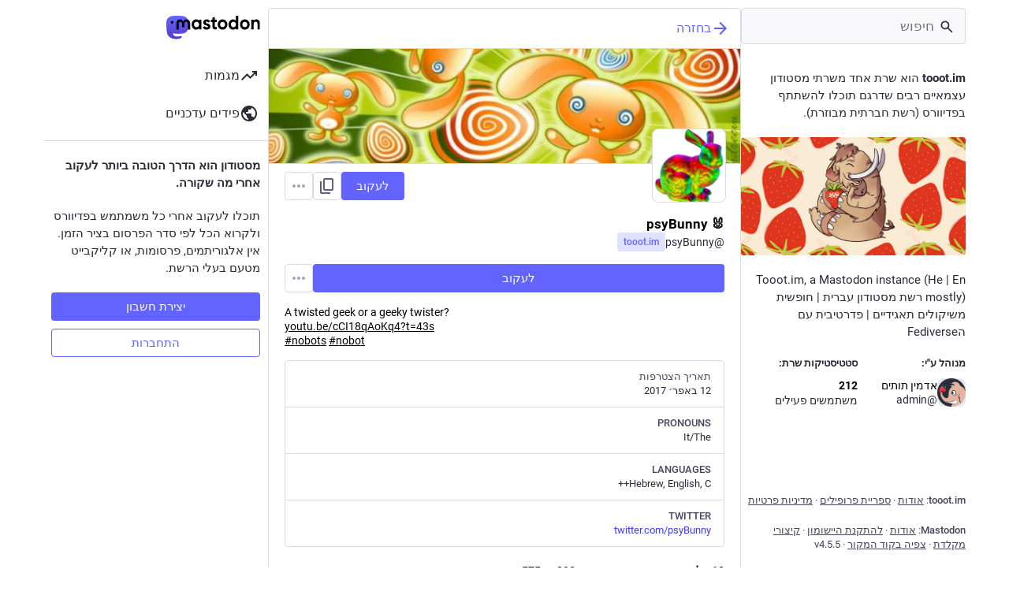

--- FILE ---
content_type: text/css; charset=utf-8
request_url: https://tooot.im/css/custom-c1a9557b.css
body_size: 140
content:
.app-body .content-warning::before,
.app-body .content-warning::after {
    display: none;
}



--- FILE ---
content_type: text/javascript
request_url: https://tooot.im/packs/load_locale-Fyp848fa.js
body_size: 2998
content:
import{_ as t}from"./client-By3tlFYA.js";import"./index-TEHZzOO_.js";function L(){return!1}function T(){return!0}let n;function j(i){n=i}function h(){if(!n){if(L())throw new Error("getLocale() called before any locale has been set");return{locale:"unknown",messages:{}}}return n}function I(){return!!n}const c=new Error("request for lock canceled");var P=function(i,r,_,o){function u(e){return e instanceof _?e:new _(function(m){m(e)})}return new(_||(_=Promise))(function(e,m){function p(s){try{a(o.next(s))}catch(l){m(l)}}function v(s){try{a(o.throw(s))}catch(l){m(l)}}function a(s){s.done?e(s.value):u(s.value).then(p,v)}a((o=o.apply(i,r||[])).next())})};class O{constructor(r,_=c){this._value=r,this._cancelError=_,this._queue=[],this._weightedWaiters=[]}acquire(r=1,_=0){if(r<=0)throw new Error("invalid weight ".concat(r,": must be positive"));return new Promise((o,u)=>{const e={resolve:o,reject:u,weight:r,priority:_},m=d(this._queue,p=>_<=p.priority);m===-1&&r<=this._value?this._dispatchItem(e):this._queue.splice(m+1,0,e)})}runExclusive(r){return P(this,arguments,void 0,function*(_,o=1,u=0){const[e,m]=yield this.acquire(o,u);try{return yield _(e)}finally{m()}})}waitForUnlock(r=1,_=0){if(r<=0)throw new Error("invalid weight ".concat(r,": must be positive"));return this._couldLockImmediately(r,_)?Promise.resolve():new Promise(o=>{this._weightedWaiters[r-1]||(this._weightedWaiters[r-1]=[]),R(this._weightedWaiters[r-1],{resolve:o,priority:_})})}isLocked(){return this._value<=0}getValue(){return this._value}setValue(r){this._value=r,this._dispatchQueue()}release(r=1){if(r<=0)throw new Error("invalid weight ".concat(r,": must be positive"));this._value+=r,this._dispatchQueue()}cancel(){this._queue.forEach(r=>r.reject(this._cancelError)),this._queue=[]}_dispatchQueue(){for(this._drainUnlockWaiters();this._queue.length>0&&this._queue[0].weight<=this._value;)this._dispatchItem(this._queue.shift()),this._drainUnlockWaiters()}_dispatchItem(r){const _=this._value;this._value-=r.weight,r.resolve([_,this._newReleaser(r.weight)])}_newReleaser(r){let _=!1;return()=>{_||(_=!0,this.release(r))}}_drainUnlockWaiters(){if(this._queue.length===0)for(let r=this._value;r>0;r--){const _=this._weightedWaiters[r-1];_&&(_.forEach(o=>o.resolve()),this._weightedWaiters[r-1]=[])}else{const r=this._queue[0].priority;for(let _=this._value;_>0;_--){const o=this._weightedWaiters[_-1];if(!o)continue;const u=o.findIndex(e=>e.priority<=r);(u===-1?o:o.splice(0,u)).forEach(e=>e.resolve())}}}_couldLockImmediately(r,_){return(this._queue.length===0||this._queue[0].priority<_)&&r<=this._value}}function R(i,r){const _=d(i,o=>r.priority<=o.priority);i.splice(_+1,0,r)}function d(i,r){for(let _=i.length-1;_>=0;_--)if(r(i[_]))return _;return-1}const A=new O(1),E=Object.assign({"./af.json":()=>t(()=>import("./intl/af-DaCOOFKr.js"),[],import.meta.url),"./an.json":()=>t(()=>import("./intl/an-By-5BAU_.js"),[],import.meta.url),"./ar.json":()=>t(()=>import("./intl/ar-8IMKY8Hs.js"),[],import.meta.url),"./ast.json":()=>t(()=>import("./intl/ast-jtd3zLsH.js"),[],import.meta.url),"./az.json":()=>t(()=>import("./intl/az-DiNMRzdW.js"),[],import.meta.url),"./be.json":()=>t(()=>import("./intl/be-kG5RkJo4.js"),[],import.meta.url),"./bg.json":()=>t(()=>import("./intl/bg-DHr4m8Os.js"),[],import.meta.url),"./bn.json":()=>t(()=>import("./intl/bn-B2wIHvQy.js"),[],import.meta.url),"./br.json":()=>t(()=>import("./intl/br-C0QUFlFW.js"),[],import.meta.url),"./bs.json":()=>t(()=>import("./intl/bs-lo0ofzCn.js"),[],import.meta.url),"./ca.json":()=>t(()=>import("./intl/ca-BS0GCxhM.js"),[],import.meta.url),"./ckb.json":()=>t(()=>import("./intl/ckb-CqvdhN_6.js"),[],import.meta.url),"./co.json":()=>t(()=>import("./intl/co-D849ld2c.js"),[],import.meta.url),"./cs.json":()=>t(()=>import("./intl/cs-CVZLsgO3.js"),[],import.meta.url),"./cy.json":()=>t(()=>import("./intl/cy-DUvwUHN-.js"),[],import.meta.url),"./da.json":()=>t(()=>import("./intl/da-up__DK6a.js"),[],import.meta.url),"./de.json":()=>t(()=>import("./intl/de-JSmJzucV.js"),[],import.meta.url),"./el.json":()=>t(()=>import("./intl/el-w9jauWU9.js"),[],import.meta.url),"./en-GB.json":()=>t(()=>import("./intl/en-GB-DqbH7UTZ.js"),[],import.meta.url),"./en.json":()=>t(()=>import("./intl/en-CggNCcBL.js"),[],import.meta.url),"./eo.json":()=>t(()=>import("./intl/eo-DCkKmr7i.js"),[],import.meta.url),"./es-AR.json":()=>t(()=>import("./intl/es-AR-DtfVWokE.js"),[],import.meta.url),"./es-MX.json":()=>t(()=>import("./intl/es-MX-kKwadn2r.js"),[],import.meta.url),"./es.json":()=>t(()=>import("./intl/es-CG7iWnA6.js"),[],import.meta.url),"./et.json":()=>t(()=>import("./intl/et-O6EVhT4K.js"),[],import.meta.url),"./eu.json":()=>t(()=>import("./intl/eu-CxkuT5JW.js"),[],import.meta.url),"./fa.json":()=>t(()=>import("./intl/fa-1yJPuMCu.js"),[],import.meta.url),"./fi.json":()=>t(()=>import("./intl/fi-Drrl7pjd.js"),[],import.meta.url),"./fil.json":()=>t(()=>import("./intl/fil-CVHvdIK-.js"),[],import.meta.url),"./fo.json":()=>t(()=>import("./intl/fo-ATZ9vlP5.js"),[],import.meta.url),"./fr-CA.json":()=>t(()=>import("./intl/fr-CA-DYiH1r-Q.js"),[],import.meta.url),"./fr.json":()=>t(()=>import("./intl/fr-DLPgzSvA.js"),[],import.meta.url),"./fy.json":()=>t(()=>import("./intl/fy-C4qUku8L.js"),[],import.meta.url),"./ga.json":()=>t(()=>import("./intl/ga-D58nk8mS.js"),[],import.meta.url),"./gd.json":()=>t(()=>import("./intl/gd-B9fLXOj4.js"),[],import.meta.url),"./gl.json":()=>t(()=>import("./intl/gl-nFLzh4Ra.js"),[],import.meta.url),"./he.json":()=>t(()=>import("./intl/he-D9z2Wnc9.js"),[],import.meta.url),"./hi.json":()=>t(()=>import("./intl/hi-Cd1j8hk3.js"),[],import.meta.url),"./hr.json":()=>t(()=>import("./intl/hr-38euiBQV.js"),[],import.meta.url),"./hu.json":()=>t(()=>import("./intl/hu-DDZoI7cr.js"),[],import.meta.url),"./hy.json":()=>t(()=>import("./intl/hy-m6ZnhZLJ.js"),[],import.meta.url),"./ia.json":()=>t(()=>import("./intl/ia-D8lZpWdY.js"),[],import.meta.url),"./id.json":()=>t(()=>import("./intl/id-CdrG_jpG.js"),[],import.meta.url),"./ie.json":()=>t(()=>import("./intl/ie-eknhLOe6.js"),[],import.meta.url),"./ig.json":()=>t(()=>import("./intl/ig-DrtHufZw.js"),[],import.meta.url),"./io.json":()=>t(()=>import("./intl/io-BhFMA2Vj.js"),[],import.meta.url),"./is.json":()=>t(()=>import("./intl/is-C1DmL4Vi.js"),[],import.meta.url),"./it.json":()=>t(()=>import("./intl/it-ntvu1VOI.js"),[],import.meta.url),"./ja.json":()=>t(()=>import("./intl/ja-C89xo8Qw.js"),[],import.meta.url),"./ka.json":()=>t(()=>import("./intl/ka-BUZQRTwM.js"),[],import.meta.url),"./kab.json":()=>t(()=>import("./intl/kab-CgLZ7AHI.js"),[],import.meta.url),"./kk.json":()=>t(()=>import("./intl/kk-ADLBzJT1.js"),[],import.meta.url),"./kn.json":()=>t(()=>import("./intl/kn-BSvQbwhK.js"),[],import.meta.url),"./ko.json":()=>t(()=>import("./intl/ko-B_Og3pMB.js"),[],import.meta.url),"./ku.json":()=>t(()=>import("./intl/ku-Ck-erKub.js"),[],import.meta.url),"./kw.json":()=>t(()=>import("./intl/kw-DtB5uB7n.js"),[],import.meta.url),"./la.json":()=>t(()=>import("./intl/la-BGJpMEQt.js"),[],import.meta.url),"./lad.json":()=>t(()=>import("./intl/lad-CXXr_MoG.js"),[],import.meta.url),"./lt.json":()=>t(()=>import("./intl/lt-9OPfK_Vu.js"),[],import.meta.url),"./lv.json":()=>t(()=>import("./intl/lv-BGjQgg8b.js"),[],import.meta.url),"./mk.json":()=>t(()=>import("./intl/mk-B9pswDAT.js"),[],import.meta.url),"./ml.json":()=>t(()=>import("./intl/ml-1p_b98DW.js"),[],import.meta.url),"./mr.json":()=>t(()=>import("./intl/mr-DlDcOMuW.js"),[],import.meta.url),"./ms.json":()=>t(()=>import("./intl/ms-De4hcm8J.js"),[],import.meta.url),"./my.json":()=>t(()=>import("./intl/my-hxFMJM1d.js"),[],import.meta.url),"./nan.json":()=>t(()=>import("./intl/nan-CpZBxBCB.js"),[],import.meta.url),"./ne.json":()=>t(()=>import("./intl/ne--z8ZJQ_p.js"),[],import.meta.url),"./nl.json":()=>t(()=>import("./intl/nl-DRhaO_np.js"),[],import.meta.url),"./nn.json":()=>t(()=>import("./intl/nn-h6QQOE2L.js"),[],import.meta.url),"./no.json":()=>t(()=>import("./intl/no-9okIPPlz.js"),[],import.meta.url),"./oc.json":()=>t(()=>import("./intl/oc-D5TS4YgS.js"),[],import.meta.url),"./pa.json":()=>t(()=>import("./intl/pa-CZJ8-mJL.js"),[],import.meta.url),"./pl.json":()=>t(()=>import("./intl/pl-1nkVyQV6.js"),[],import.meta.url),"./pt-BR.json":()=>t(()=>import("./intl/pt-BR-BW8hm5Bt.js"),[],import.meta.url),"./pt-PT.json":()=>t(()=>import("./intl/pt-PT-QoYwOPf6.js"),[],import.meta.url),"./ro.json":()=>t(()=>import("./intl/ro-ls1jCgEf.js"),[],import.meta.url),"./ru.json":()=>t(()=>import("./intl/ru-DRd9u7wm.js"),[],import.meta.url),"./ry.json":()=>t(()=>import("./intl/ry-BbuD8egT.js"),[],import.meta.url),"./sa.json":()=>t(()=>import("./intl/sa-CB2hPUCe.js"),[],import.meta.url),"./sc.json":()=>t(()=>import("./intl/sc-_Ek1h2mY.js"),[],import.meta.url),"./sco.json":()=>t(()=>import("./intl/sco-D_MyAW7y.js"),[],import.meta.url),"./si.json":()=>t(()=>import("./intl/si-DAnxYnpN.js"),[],import.meta.url),"./sk.json":()=>t(()=>import("./intl/sk-CV3zWeBI.js"),[],import.meta.url),"./sl.json":()=>t(()=>import("./intl/sl-oAsqg_E_.js"),[],import.meta.url),"./sq.json":()=>t(()=>import("./intl/sq-BCuyGxyv.js"),[],import.meta.url),"./sr-Latn.json":()=>t(()=>import("./intl/sr-Latn-rcfjAMZG.js"),[],import.meta.url),"./sr.json":()=>t(()=>import("./intl/sr-DNLztaHI.js"),[],import.meta.url),"./sv.json":()=>t(()=>import("./intl/sv-C7UVF41a.js"),[],import.meta.url),"./szl.json":()=>t(()=>import("./intl/szl-Cl1D7_7s.js"),[],import.meta.url),"./ta.json":()=>t(()=>import("./intl/ta-B8ZdkbwC.js"),[],import.meta.url),"./tai.json":()=>t(()=>import("./intl/tai-B68ZR0dR.js"),[],import.meta.url),"./te.json":()=>t(()=>import("./intl/te-CNCTFTQh.js"),[],import.meta.url),"./th.json":()=>t(()=>import("./intl/th-BCHbVyak.js"),[],import.meta.url),"./tlh.json":()=>t(()=>import("./intl/tlh-FmFgRqLi.js"),[],import.meta.url),"./tok.json":()=>t(()=>import("./intl/tok-SF5ZizuJ.js"),[],import.meta.url),"./tr.json":()=>t(()=>import("./intl/tr-DKkuDQTM.js"),[],import.meta.url),"./tt.json":()=>t(()=>import("./intl/tt-DJI9N-vW.js"),[],import.meta.url),"./ug.json":()=>t(()=>import("./intl/ug-C40KgXu_.js"),[],import.meta.url),"./uk.json":()=>t(()=>import("./intl/uk-Bj5UlPxu.js"),[],import.meta.url),"./ur.json":()=>t(()=>import("./intl/ur-Cj-HMenE.js"),[],import.meta.url),"./uz.json":()=>t(()=>import("./intl/uz-DQQl96TN.js"),[],import.meta.url),"./vi.json":()=>t(()=>import("./intl/vi-CW3RIKZL.js"),[],import.meta.url),"./zgh.json":()=>t(()=>import("./intl/zgh-B8aonzFB.js"),[],import.meta.url),"./zh-CN.json":()=>t(()=>import("./intl/zh-CN-B5uBKp06.js"),[],import.meta.url),"./zh-HK.json":()=>t(()=>import("./intl/zh-HK-BSE1uOwn.js"),[],import.meta.url),"./zh-TW.json":()=>t(()=>import("./intl/zh-TW-Csygf7gy.js"),[],import.meta.url)});async function f(){var r;const i=((r=document.querySelector("html"))==null?void 0:r.lang)||"en";await A.runExclusive(async()=>{if(I())return;const _=Object.hasOwn(E,"./".concat(i,".json"))?E["./".concat(i,".json")]:E["./en.json"];if(!_)throw new Error("Could not load the locale JSON file");const{default:o}=await _();j({messages:o,locale:i})})}export{T as a,I as b,h as g,L as i,f as l};
//# sourceMappingURL=load_locale-Fyp848fa.js.map


--- FILE ---
content_type: text/javascript
request_url: https://tooot.im/packs/intl/he-D9z2Wnc9.js
body_size: 20777
content:
const o="התגיות שהחשבון שלך עוקב אחריהן",t="{count, plural, one {# פריט חדש} other {# פריטים חדשים}}",e="מומלץ",n="רענון",i={"about.blocks":"שרתים תחת פיקוח תוכן","about.contact":"יצירת קשר:","about.default_locale":"ברירת המחדל","about.disclaimer":"מסטודון היא תוכנת קוד פתוח חינמית וסימן מסחרי של Mastodon gGmbH.","about.domain_blocks.no_reason_available":"הסיבה אינה זמינה","about.domain_blocks.preamble":"ככלל מסטודון מאפשרת לך לצפות בתוכן ולתקשר עם משתמשים מכל שרת בפדיברס. אלו הם היוצאים מן הכלל שהוגדרו עבור השרת המסוים הזה.","about.domain_blocks.silenced.explanation":"ככלל פרופילים ותוכן משרת זה לא יוצגו, אלא אם חיפשת אותם באופן מפורש או בחרת להשתתף בו על ידי מעקב.","about.domain_blocks.silenced.title":"מוגבלים","about.domain_blocks.suspended.explanation":"שום מידע משרת זה לא יעובד, יישמר או יוחלף, מה שהופך כל תקשורת עם משתמשים משרת זה לבלתי אפשרית.","about.domain_blocks.suspended.title":"מושעים","about.language_label":"שפה","about.not_available":"המידע אינו זמין על שרת זה.","about.powered_by":"רשת חברתית מבוזרת המופעלת על ידי {mastodon}","about.rules":"כללי השרת","account.account_note_header":"הערה אישית","account.add_or_remove_from_list":"הוספה או הסרה מרשימות","account.badges.bot":"בוט","account.badges.group":"קבוצה","account.block":"חסמי את @{name}","account.block_domain":"חסמו את קהילת {domain}","account.block_short":"לחסום","account.blocked":"חסום","account.blocking":"רשימת החשבונות החסומים","account.cancel_follow_request":"משיכת בקשת מעקב","account.copy":"להעתיק קישור לפרופיל","account.direct":"הודעה פרטית אל @{name}","account.disable_notifications":"הפסק לשלוח לי התראות כש@{name} מפרסמים","account.domain_blocking":"רשימת השרתים החסומים","account.edit_profile":"עריכת פרופיל","account.edit_profile_short":"עריכה","account.enable_notifications":"שלח לי התראות כש@{name} מפרסם","account.endorse":"קדם את החשבון בפרופיל","account.familiar_followers_many":"החשבון נעקב על ידי {name1}, {name2} ועוד {othersCount, plural,one {אחד נוסף שמוכר לך}other {# נוספים שמוכרים לך}}","account.familiar_followers_one":"החשבון נעקב על ידי {name1}","account.familiar_followers_two":"החשבון נעקב על ידי {name1} ו־{name2}","account.featured":"מומלץ","account.featured.accounts":"פרופילים","account.featured.hashtags":"תגיות","account.featured_tags.last_status_at":"חצרוץ אחרון בתאריך {date}","account.featured_tags.last_status_never":"אין חצרוצים","account.follow":"לעקוב","account.follow_back":"לעקוב בחזרה","account.follow_back_short":"לעקוב בחזרה","account.follow_request":"בקשה לעקוב אחרי","account.follow_request_cancel":"ביטול בקשה","account.follow_request_cancel_short":"ביטול","account.follow_request_short":"בקשה","account.followers":"עוקבים","account.followers.empty":"אף אחד לא עוקב אחר המשתמש הזה עדיין.","account.followers_counter":"{count, plural,one {עוקב אחד} other {{counter} עוקבים}}","account.followers_you_know_counter":"{counter} שמוכרים לך","account.following":"נעקבים","account.following_counter":"{count, plural,one {עוקב אחרי {count}}other {עוקב אחרי {counter}}}","account.follows.empty":"משתמש זה עדיין לא עוקב אחרי אף אחד.","account.follows_you":"במעקב אחריך","account.go_to_profile":"מעבר לפרופיל","account.hide_reblogs":"להסתיר הידהודים מאת @{name}","account.in_memoriam":"פרופיל זכרון.","account.joined_short":"תאריך הצטרפות","account.languages":"שנה רישום לשפות","account.link_verified_on":"בעלות על הקישור הזה נבדקה לאחרונה ב{date}","account.locked_info":"החשבון הזה הוגדר כנעול. צריך לקבל אישור כדי לעקוב אחריו.","account.media":"מדיה","account.mention":"אזכור של @{name}","account.moved_to":"{name} ציינו שהחשבון החדש שלהם הוא:","account.mute":"להשתיק את @{name}","account.mute_notifications_short":"השתקת התראות","account.mute_short":"השתקה","account.muted":"מושתק","account.muting":"רשימת החשבונות המושתקים","account.mutual":"אתם עוקביםות הדדית","account.no_bio":"לא סופק תיאור.","account.open_original_page":"לפתיחת העמוד המקורי","account.posts":"פוסטים","account.posts_with_replies":"הודעות ותגובות","account.remove_from_followers":"הסרת {name} מעוקבי","account.report":"דווח על @{name}","account.requested_follow":"{name} ביקשו לעקוב אחריך","account.requests_to_follow_you":"ביקשו לעקוב אחריך","account.share":"שתף את הפרופיל של @{name}","account.show_reblogs":"הצג הדהודים מאת @{name}","account.statuses_counter":"{count, plural, one {הודעה אחת} two {הודעותיים} many {{counter} הודעות} other {{counter} הודעות}}","account.unblock":"להסיר חסימה ל- @{name}","account.unblock_domain":"הסרת החסימה של קהילת {domain}","account.unblock_domain_short":"הסרת חסימה","account.unblock_short":"הסרת חסימה","account.unendorse":"אל תקדם בפרופיל","account.unfollow":"הפסקת מעקב","account.unmute":"הפסקת השתקת @{name}","account.unmute_notifications_short":"הפעלת הודעות","account.unmute_short":"ביטול השתקה","account_note.placeholder":"יש ללחוץ כדי להוסיף הערות","admin.dashboard.daily_retention":"קצב שימור משתמשים יומי אחרי ההרשמה","admin.dashboard.monthly_retention":"קצב שימור משתמשים (פר חודש) אחרי ההרשמה","admin.dashboard.retention.average":"ממוצע","admin.dashboard.retention.cohort":"חודש רישום","admin.dashboard.retention.cohort_size":"משתמשים חדשים","admin.impact_report.instance_accounts":"פרופילים שימחקו בעקבות כך","admin.impact_report.instance_followers":"עוקבים שהמתשתמשים שלנו יאבדו","admin.impact_report.instance_follows":"עוקבים שהמתשתמשים שלהם יאבדו","admin.impact_report.title":"סיכום ההשפעה","alert.rate_limited.message":" נא לנסות שוב אחרי {retry_time, time, medium}.","alert.rate_limited.title":"חלה הגבלה על קצב התעבורה","alert.unexpected.message":"אירעה שגיאה בלתי צפויה.","alert.unexpected.title":"אופס!","alt_text_badge.title":"כיתוב חלופי","alt_text_modal.add_alt_text":"הוספת מלל חלופי","alt_text_modal.add_text_from_image":"הוספת מלל מתוך התמונה","alt_text_modal.cancel":"ביטול","alt_text_modal.change_thumbnail":"החלפת התמונה הממוזערת","alt_text_modal.describe_for_people_with_hearing_impairments":"תיאור התוכן לכבדי שמיעה…","alt_text_modal.describe_for_people_with_visual_impairments":"תיאור התוכן לפגועי ראיה…","alt_text_modal.done":"סיום","announcement.announcement":"הכרזה","annual_report.summary.archetype.booster":"ההד-וניסט(ית)","annual_report.summary.archetype.lurker":"השורץ.ת השקט.ה","annual_report.summary.archetype.oracle":"כבוד הרב.ה","annual_report.summary.archetype.pollster":"הסקרן.ית","annual_report.summary.archetype.replier":"הפרפר.ית החברתי.ת","annual_report.summary.followers.followers":"עוקבים","annual_report.summary.followers.total":"{count} בסך הכל","annual_report.summary.here_it_is":"והנה סיכום {year} שלך:","annual_report.summary.highlighted_post.by_favourites":"התות הכי מחובב","annual_report.summary.highlighted_post.by_reblogs":"התות הכי מהודהד","annual_report.summary.highlighted_post.by_replies":"התות עם מספר התשובות הגבוה ביותר","annual_report.summary.highlighted_post.possessive":"של {name}","annual_report.summary.most_used_app.most_used_app":"היישומון שהכי בשימוש","annual_report.summary.most_used_hashtag.most_used_hashtag":"התג בשימוש הרב ביותר","annual_report.summary.most_used_hashtag.none":"אף אחד","annual_report.summary.new_posts.new_posts":"הודעות חדשות","annual_report.summary.percentile.text":"<topLabel>ממקם אותך באחוזון </topLabel><percentage></percentage><bottomLabel>של משמשי {domain}.</bottomLabel>","annual_report.summary.percentile.we_wont_tell_bernie":"לא נגלה לברני.","annual_report.summary.thanks":"תודה על היותך חלק ממסטודון!","attachments_list.unprocessed":"(לא מעובד)","audio.hide":"השתק","block_modal.remote_users_caveat":"אנו נבקש מהשרת {domain} לכבד את החלטתך. עם זאת, ציות למוסכמות איננו מובטח כיוון ששרתים מסויימים עשויים לטפל בחסימות בצורה אחרת. הודעות פומביות עדיין יהיו גלויות לעיני משתמשים שאינם מחוברים.","block_modal.show_less":"הצג פחות","block_modal.show_more":"הצג עוד","block_modal.they_cant_mention":"הם אינם יכולים לאזכר אותך או לעקוב אחריך.","block_modal.they_cant_see_posts":"הם לא יכולים לראות את הודעותיך ואתם לא תוכלו לראות את שלהם.","block_modal.they_will_know":"הם יכולים לראות שהם חסומים.","block_modal.title":"לחסום משתמש?","block_modal.you_wont_see_mentions":"לא תראה הודעות שמאזכרות אותם.","boost_modal.combo":"ניתן להקיש {combo} כדי לדלג בפעם הבאה","boost_modal.reblog":"להדהד הודעה?","boost_modal.undo_reblog":"להסיר הדהוד?","bundle_column_error.copy_stacktrace":"העתקת הודעת שגיאה","bundle_column_error.error.body":"הדף המבוקש אינו זמין. זה עשוי להיות באג בקוד או בעייה בתאימות הדפדפן.","bundle_column_error.error.title":"הו, לא!","bundle_column_error.network.body":"קרתה תקלה בעת טעינת העמוד. זו עשויה להיות תקלה זמנית בשרת או בחיבור האינטרנט שלך.","bundle_column_error.network.title":"שגיאת רשת","bundle_column_error.retry":"לנסות שוב","bundle_column_error.return":"חזרה לדף הבית","bundle_column_error.routing.body":"העמוד המבוקש לא נמצא. האם ה־URL נכון?","bundle_column_error.routing.title":"שגיאה 404: הדף לא נמצא","bundle_modal_error.close":"לסגור","bundle_modal_error.message":"משהו השתבש בעת טעינת המסך הזה.","bundle_modal_error.retry":"לנסות שוב","closed_registrations.other_server_instructions":"מכיוון שמסטודון היא רשת מבוזרת, ניתן ליצור חשבון על שרת נוסף ועדיין לקיים קשר עם משתמשים בשרת זה.","closed_registrations_modal.description":"יצירת חשבון על שרת {domain} איננה אפשרית כרגע, אבל זכרו שאינכן זקוקות לחשבון על {domain} כדי להשתמש במסטודון.","closed_registrations_modal.find_another_server":"חיפוש שרת אחר","closed_registrations_modal.preamble":"מסטודון הוא רשת מבוזרת, כך שלא משנה היכן החשבון שלך, קיימת האפשרות לעקוב ולתקשר עם משתמשים בשרת הזה. אפשר אפילו להריץ שרת בעצמך!","closed_registrations_modal.title":"להרשם למסטודון","column.about":"אודות","column.blocks":"משתמשים חסומים","column.bookmarks":"סימניות","column.community":"פיד שרת מקומי","column.create_list":"יצירת רשימה","column.direct":"הודעות פרטיות","column.directory":"עיין בפרופילים","column.domain_blocks":"קהילות (שמות מתחם) מוסתרות","column.edit_list":"עריכת רשימה","column.favourites":"חיבובים","column.firehose":"פידים עדכניים","column.firehose_local":"פיד זמן האמת עבור שרת זה","column.firehose_singular":"פיד זמן אמת","column.follow_requests":"בקשות מעקב","column.home":"פיד הבית","column.list_members":"ניהול חברי הרשימה","column.lists":"רשימות","column.mutes":"משתמשים בהשתקה","column.notifications":"התראות","column.pins":"חיצרוצים נעוצים","column.public":"פיד כללי (כל השרתים)","column_back_button.label":"בחזרה","column_header.hide_settings":"הסתרת הגדרות","column_header.moveLeft_settings":"הזזת טור לשמאל","column_header.moveRight_settings":"הזזת טור לימין","column_header.pin":"הצמדה","column_header.show_settings":"הצגת העדפות","column_header.unpin":"שחרור הצמדה","column_search.cancel":"ביטול","community.column_settings.local_only":"מקומי בלבד","community.column_settings.media_only":"מדיה בלבד","community.column_settings.remote_only":"מרוחק בלבד","compose.error.blank_post":"הודעה לא יכולה להיות ריקה.","compose.language.change":"שינוי שפת ההודעה","compose.language.search":"חיפוש שפות...","compose.published.body":"הודעה פורסמה.","compose.published.open":"פתיחה","compose.saved.body":"ההודעה נשמרה.","compose_form.direct_message_warning_learn_more":"מידע נוסף","compose_form.encryption_warning":"הודעות במסטודון לא מוצפנות מקצה לקצה. אל תשתפו מידע רגיש במסטודון.","compose_form.hashtag_warning":"הודעה זו לא תרשם תחת תגיות הקבצה היות והנראות שלה איננה 'ציבורית'. רק הודעות ציבוריות ימצאו בחיפוש תגיות הקבצה.","compose_form.lock_disclaimer":"חשבונך אינו {locked}. כל אחד יוכל לעקוב אחריך כדי לקרוא את הודעותיך המיועדות לעוקבים בלבד.","compose_form.lock_disclaimer.lock":"נעול","compose_form.placeholder":"על מה את.ה חושב.ת?","compose_form.poll.duration":"משך הסקר","compose_form.poll.multiple":"בחירה מרובה","compose_form.poll.option_placeholder":"אפשרות {number}","compose_form.poll.single":"בחירה יחידה","compose_form.poll.switch_to_multiple":"אפשרו בחירה מרובה בסקר","compose_form.poll.switch_to_single":"אפשרו בחירה בודדת בסקר","compose_form.poll.type":"סוג משאל","compose_form.publish":"הודעה","compose_form.reply":"תגובה","compose_form.save_changes":"עדכון","compose_form.spoiler.marked":"הסר אזהרת תוכן","compose_form.spoiler.unmarked":"הוסף אזהרת תוכן","compose_form.spoiler_placeholder":"אזהרת תוכן (לא חובה)","confirmation_modal.cancel":"ביטול","confirmations.block.confirm":"לחסום","confirmations.delete.confirm":"למחוק","confirmations.delete.message":"בטוח/ה שאת/ה רוצה למחוק את ההודעה?","confirmations.delete.title":"למחוק הודעה?","confirmations.delete_list.confirm":"למחוק","confirmations.delete_list.message":"האם אתם בטוחים שאתם רוצים למחוק את הרשימה לצמיתות?","confirmations.delete_list.title":"למחוק רשימה?","confirmations.discard_draft.confirm":"לאפס ולהמשיך","confirmations.discard_draft.edit.cancel":"חזרה לעריכה","confirmations.discard_draft.edit.message":"מעבר הלאה יאפס את כל השינויים שביצעת להודעה שכרגע ערכת.","confirmations.discard_draft.edit.title":"לאפס את השינויים להודעתך?","confirmations.discard_draft.post.cancel":"חזרה לעריכת טיוטא","confirmations.discard_draft.post.message":"מעבר הלאה ימחק את ההודעה שכרגע חיברת.","confirmations.discard_draft.post.title":"לוותר על הטיוטא?","confirmations.discard_edit_media.confirm":"השלך","confirmations.discard_edit_media.message":"יש לך שינויים לא שמורים לתיאור המדיה. להשליך אותם בכל זאת?","confirmations.follow_to_list.confirm":"עקיבה והוספה לרשימה","confirmations.follow_to_list.message":"כדי להכניס את {name} לרשימה, ראשית יש לעקוב אחריהם.","confirmations.follow_to_list.title":"לעקוב אחר המשתמש.ת?","confirmations.logout.confirm":"התנתקות","confirmations.logout.message":"האם אתם בטוחים שאתם רוצים להתנתק?","confirmations.logout.title":"להתנתק?","confirmations.missing_alt_text.confirm":"הוספת מלל חלופי","confirmations.missing_alt_text.message":"ההודעה שלך כוללת קבצים גרפיים ללא תיאור (מלל חלופי). הוספת תיאורים עוזרת להנגיש את התוכן ליותר אנשים.","confirmations.missing_alt_text.secondary":"לפרסם בכל זאת","confirmations.missing_alt_text.title":"להוסיף מלל חלופי?","confirmations.mute.confirm":"להשתיק","confirmations.private_quote_notify.cancel":"חזרה לעריכה","confirmations.private_quote_notify.confirm":"פרסום ההודעה","confirmations.private_quote_notify.do_not_show_again":"אל תראה לי הודעה זו שוב","confirmations.private_quote_notify.message":"המצוטט ומאוזכרים אחרים יקבלו התראה ויוכלו לקרוא את ההודעה שלך, אפילו אם אינם עוקבים אחריך.","confirmations.private_quote_notify.title":"לשתף עם עוקבים ומאוזכרים?","confirmations.quiet_post_quote_info.dismiss":"אל תזכיר לי שוב","confirmations.quiet_post_quote_info.got_it":"הבנתי","confirmations.quiet_post_quote_info.message":"כשמצטטים הודעה ציבורית שקטה, גם ההודעה המצטטת תוסתר מחלון הנושאים החמים.","confirmations.quiet_post_quote_info.title":"ציטוט הודעות ציבוריות שקטות","confirmations.redraft.confirm":"מחיקה ועריכה מחדש","confirmations.redraft.message":"למחוק ולהתחיל טיוטה חדשה? חיבובים והדהודים יאבדו, ותגובות להודעה המקורית ישארו יתומות.","confirmations.redraft.title":"מחיקה ועריכה מחדש?","confirmations.remove_from_followers.confirm":"הסרת עוקב","confirmations.remove_from_followers.message":"{name} יוסר/תוסר ממעקב אחריך. האם להמשיך?","confirmations.remove_from_followers.title":"להסיר עוקב/עוקבת?","confirmations.revoke_quote.confirm":"הסרת הודעה","confirmations.revoke_quote.message":"פעולה זו אינה הפיכה.","confirmations.revoke_quote.title":"הסרת הודעה?","confirmations.unblock.confirm":"הסרת חסימה","confirmations.unblock.title":"הסרת חסימה מ־{name}?","confirmations.unfollow.confirm":"הפסקת מעקב","confirmations.unfollow.title":"בטול מעקב אחרי {name}?","confirmations.withdraw_request.confirm":"משיכת בקשה","confirmations.withdraw_request.title":"משיכת בקשת מעקב אחרי {name}?","content_warning.hide":"הסתרת חיצרוץ","content_warning.show":"להציג בכל זאת","content_warning.show_more":"הצג עוד","conversation.delete":"מחיקת שיחה","conversation.mark_as_read":"סמן כנקרא","conversation.open":"צפו בשיחה","conversation.with":"עם {names}","copy_icon_button.copied":"הועתק ללוח","copypaste.copied":"הועתק","copypaste.copy_to_clipboard":"העתקה ללוח הגזירים","directory.federated":"מהפדרציה הידועה","directory.local":"מ- {domain} בלבד","directory.new_arrivals":"חדשים כאן","directory.recently_active":"פעילים לאחרונה","disabled_account_banner.account_settings":"הגדרות חשבון","disabled_account_banner.text":"חשבונך {disabledAccount} אינו פעיל כרגע.","dismissable_banner.community_timeline":"אלו הם החצרוצים הציבוריים האחרונים מהמשתמשים על שרת {domain}.","dismissable_banner.dismiss":"בטל","dismissable_banner.public_timeline":"אלו ההודעות האחרונות שהתקבלו מהמשתמשיםות ברשת המבוזרת, אשר משתמשיםות ב־{domain} עוקביםות אחריהםן.","domain_block_modal.block":"חסימת שרת","domain_block_modal.block_account_instead":"לחסום את @{name} במקום שרת שלם","domain_block_modal.they_can_interact_with_old_posts":"משתמשים משרת זה יכולים להתייחס להודעותיך הישנות.","domain_block_modal.they_cant_follow":"משתמש משרת זה לא יכול לעקוב אחריך.","domain_block_modal.they_wont_know":"הם לא ידעו כי נחסמו.","domain_block_modal.title":"לחסום שרת?","domain_block_modal.you_will_lose_num_followers":"{followersCount, plural,one {יאבד לך עוקב אחד}other {יאבדו לך {followersCountDisplay} עוקבים}} {followingCount, plural,one  {ונעקב אחד}other {ו־{followingCountDisplay} נעקבים}}.","domain_block_modal.you_will_lose_relationships":"יאבדו לך כל העוקבים והנעקבים משרת זה.","domain_block_modal.you_wont_see_posts":"לא תוכלו לראות הודעות ממשתמשים על שרת זה.","domain_pill.activitypub_lets_connect":"מאפשר לך להתחבר ולהתרועע עם אחרים לא רק במסטודון, אלא גם ביישומים חברתיים שונים אחרים.","domain_pill.activitypub_like_language":"אקטיביטיפאב היא למעשה השפה בה מסטודון מדבר עם רשתות חברתיות אחרות.","domain_pill.server":"שרת","domain_pill.their_handle":"הכינוי שלהם:","domain_pill.their_server":"הבית המקוון שלהם, היכן שהודעותיהם שוכנות.","domain_pill.their_username":"המזהה הייחודי של השרת שלהם. ניתן למצוא משתמשים עם שם משתמש זהה על שרתים שונים.","domain_pill.username":"שם משתמש/ת","domain_pill.whats_in_a_handle":"מה כולל כינוי?","domain_pill.who_they_are":"מאחר וכינויים מספרים על מישהו ומה מיקומו, ניתן להיות בקשר עם אנשים לרוחבה של הרשת החברתית של <button>שירותי אקטיביטיפאב</button>.","domain_pill.who_you_are":"מאחר והכינוי שלך מספר על מי את.ה ומה מקומך בעולם, משתמשים מכל העולם יוכלו להיות בקשר עמך לרוחבה של הרשת החברתית של <button>שירותי אקטיביטיפאב</button>.","domain_pill.your_handle":"הכינוי שלך:","domain_pill.your_server":"הבית המקוון שלך, היכן ששוכנות כל הודעותיך. לא מוצא חן בעיניך? ניתן לעבור שרתים בכל עת וגם לשמור על העוקבים.","domain_pill.your_username":"המזהה הייחודי שלך על שרת זה. ניתן למצוא משתמשים עם שם משתמש זהה על שרתים שונים.","dropdown.empty":"בחירת אפשרות","embed.instructions":'ניתן להטמיע את ההודעה הזו באתרך ע"י העתקת הקוד שלהלן.',"embed.preview":"דוגמא כיצד זה יראה:","emoji_button.activity":"פעילות","emoji_button.clear":"ניקוי","emoji_button.custom":"בהתאמה אישית","emoji_button.flags":"דגלים","emoji_button.food":"אוכל ושתיה","emoji_button.label":"הוספת אמוג'י","emoji_button.nature":"טבע","emoji_button.not_found":"לא נמצאו סמלונים מתאימים","emoji_button.objects":"אובייקטים","emoji_button.people":"אנשים","emoji_button.recent":"בשימוש תדיר","emoji_button.search":"חיפוש...","emoji_button.search_results":"תוצאות חיפוש","emoji_button.symbols":"סמלים","emoji_button.travel":"טיולים ואתרים","empty_column.account_featured.me":"עוד לא קידמת תכנים. הידעת שניתן לקדם תגיות שבשימושך התדיר או אפילו את החשבונות של חבריםות בפרופיל שלך?","empty_column.account_featured.other":"{acct} עוד לא קידם תכנים. הידעת שניתן לקדם תגיות שבשימושך התדיר או אפילו את החשבונות של חבריםות בפרופיל שלך?","empty_column.account_featured_other.unknown":"חשבון זה עוד לא קידם תכנים.","empty_column.account_hides_collections":"המשתמש.ת בחר.ה להסתיר מידע זה","empty_column.account_suspended":"חשבון מושעה","empty_column.account_timeline":"אין עדיין אף הודעה!","empty_column.account_unavailable":"פרופיל לא זמין","empty_column.blocks":"עדיין לא חסמתם משתמשים אחרים.","empty_column.bookmarked_statuses":"אין עדיין הודעות שחיבבת. כשתחבב את הראשונה, היא תופיע כאן.","empty_column.community":"פיד השרת המקומי ריק. יש לפרסם משהו כדי שדברים יתרחילו להתגלגל!","empty_column.direct":"אין לך שום הודעות פרטיות עדיין. כשתשלחו או תקבלו אחת, היא תופיע כאן.","empty_column.disabled_feed":"פיד זה נחסם לשימוש על ידי מנהלי השרת שלך.","empty_column.domain_blocks":"אין עדיין קהילות מוסתרות.","empty_column.explore_statuses":"אין נושאים חמים כרגע. אולי אחר כך!","empty_column.favourited_statuses":"אין עדיין הודעות שחיבבת. כשתחבב/י את הראשונה, היא תופיע כאן.","empty_column.favourites":"עוד לא חיבבו את ההודעה הזו. כאשר זה יקרה, החיבובים יופיעו כאן.","empty_column.follow_requests":"אין לך שום בקשות מעקב עדיין. לכשיתקבלו כאלה, הן תופענה כאן.","empty_column.followed_tags":"עוד לא עקבת אחרי תגיות. כשיהיו לך תגיות נעקבות, ההודעות יופיעו פה.","empty_column.hashtag":"אין כלום בתגית הזאת עדיין.","empty_column.home":"פיד הבית ריק ! אפשר לבקר ב{public} או להשתמש בחיפוש כדי להתחיל ולהכיר משתמשים/ות אחרים/ות. {suggestions}","empty_column.list":"אין עדיין פריטים ברשימה. כאשר חברים ברשימה הזאת יפרסמו הודעות חדשות, הן יופיעו פה.","empty_column.mutes":"עוד לא השתקת שום משתמש.","empty_column.notification_requests":"בום! אין פה כלום. כשיווצרו עוד התראות, הן יופיעו כאן על בסיס ההעדפות שלך.","empty_column.notifications":"אין התראות עדיין. יאללה, הגיע הזמן להתחיל להתערבב.","empty_column.public":"אין פה כלום! כדי למלא את הטור הזה אפשר לכתוב משהו, או להתחיל לעקוב אחרי אנשים מקהילות אחרות","error.unexpected_crash.explanation":"עקב תקלה בקוד שלנו או בעיית תאימות דפדפן, לא ניתן להציג דף זה כראוי.","error.unexpected_crash.explanation_addons":"לא ניתן להציג דף זה כראוי. הבעיה נגרמת כנראה עקב תוסף דפדפן או כלי תרגום אוטומטי.","error.unexpected_crash.next_steps":"נסה/י לרענן את הדף. אם זה לא עוזר, אולי אפשר עדיין להשתמש במסטודון דרך דפדפן אחר או באמצעות אפליקציה ילידית.","error.unexpected_crash.next_steps_addons":"נסה/י להסיר אותם ולרענן את הדף. אם זה לא עוזר, אולי אפשר עדיין להשתמש במסטודון דרך דפדפן אחר או באמצעות אפליקציה ילידית.","errors.unexpected_crash.copy_stacktrace":"להעתיק את הקוד ללוח הכתיבה","errors.unexpected_crash.report_issue":"דווח על בעיה","explore.suggested_follows":"אנשים","explore.title":"מגמות","explore.trending_links":"חדשות","explore.trending_statuses":"הודעות","explore.trending_tags":"תגיות","featured_carousel.header":"{count, plural, one {הודעה אחת נעוצה} two {הודעותיים נעוצות} many {הודעות נעוצות} other {הודעות נעוצות}}","featured_carousel.next":"הבא","featured_carousel.post":"הודעה","featured_carousel.previous":"הקודם","featured_carousel.slide":"{index} מתוך {total}","filter_modal.added.context_mismatch_explanation":"קטגוריית הסנן הזאת לא חלה על ההקשר שממנו הגעת אל ההודעה הזו. אם תרצה/י שההודעה תסונן גם בהקשר זה, תצטרך/י לערוך את הסנן.","filter_modal.added.context_mismatch_title":"אין התאמה להקשר!","filter_modal.added.expired_explanation":"פג תוקפה של קטגוריית הסינון הזו, יש צורך לשנות את תאריך התפוגה כדי שהסינון יוחל.","filter_modal.added.expired_title":"פג תוקף המסנן!","filter_modal.added.review_and_configure":"לסקירה והתאמה מתקדמת של קטגוריית הסינון הזו, לכו ל{settings_link}.","filter_modal.added.review_and_configure_title":"אפשרויות סינון","filter_modal.added.settings_link":"דף הגדרות","filter_modal.added.short_explanation":"ההודעה הזו הוספה לקטגוריית הסינון הזו: {title}.","filter_modal.added.title":"המסנן הוסף!","filter_modal.select_filter.context_mismatch":"לא חל בהקשר זה","filter_modal.select_filter.expired":"פג התוקף","filter_modal.select_filter.prompt_new":"קטגוריה חדשה {name}","filter_modal.select_filter.search":"חיפוש או יצירה","filter_modal.select_filter.subtitle":"שימוש בקטגורייה קיימת או יצירת אחת חדשה","filter_modal.select_filter.title":"סינון ההודעה הזו","filter_modal.title.status":"סנן הודעה","filter_warning.matches_filter":"תואם לסנן “<span>{title}</span>”","filtered_notifications_banner.pending_requests":"{count, plural,=0 {אין בקשות ממשתמשים }one {בקשה אחת ממישהו/מישהי }two {יש בקשותיים ממשתמשים }other {יש # בקשות ממשתמשים }}שאולי מוכרים לך","filtered_notifications_banner.title":"התראות מסוננות","firehose.all":"הכל","firehose.local":"שרת זה","firehose.remote":"שרתים אחרים","follow_request.authorize":"הרשאה","follow_request.reject":"דחיה","follow_requests.unlocked_explanation":"למרות שחשבונך אינו נעול, צוות {domain} חושב שאולי כדאי לוודא את בקשות המעקב האלה ידנית.","follow_suggestions.curated_suggestion":"בחירת הצוות","follow_suggestions.dismiss":"לא להציג שוב","follow_suggestions.featured_longer":"נבחר ידנית על ידי הצוות של {domain}","follow_suggestions.friends_of_friends_longer":"פופולרי בין הנעקבים שלך","follow_suggestions.hints.featured":"החשבון הזה נבחר אישית על ידי צוות {domain}.","follow_suggestions.hints.friends_of_friends":"חשבון זה פופולרי בין הנעקבים שלך.","follow_suggestions.hints.most_followed":"חשבון זה הוא מבין הנעקבים ביותר בשרת {domain}.","follow_suggestions.hints.most_interactions":"חשבון זה קיבל לאחרונה הרבה תשומת לב על שרת {domain}.","follow_suggestions.hints.similar_to_recently_followed":"חשבון זה דומה לחשבונות אחרים שאחריהם התחלת לעקוב לאחרונה.","follow_suggestions.personalized_suggestion":"הצעות מותאמות אישית","follow_suggestions.popular_suggestion":"הצעה פופולרית","follow_suggestions.popular_suggestion_longer":"פופולרי בקהילת {domain}","follow_suggestions.similar_to_recently_followed_longer":"דומה למשתמשות.ים שעקבת אחריהן.ם לאחרונה","follow_suggestions.view_all":"צפיה בכל","follow_suggestions.who_to_follow":"אחרי מי לעקוב",followed_tags:o,"footer.about":"אודות","footer.directory":"ספריית פרופילים","footer.get_app":"להתקנת היישומון","footer.keyboard_shortcuts":"קיצורי מקלדת","footer.privacy_policy":"מדיניות פרטיות","footer.source_code":"צפיה בקוד המקור","footer.status":"מצב","footer.terms_of_service":"תנאי השירות","generic.saved":"נשמר","getting_started.heading":"בואו נתחיל","hashtag.admin_moderation":"פתיחת ממשק פיקוח דיון עבור #{name}","hashtag.browse":"קריאת הודעות תחת #{hashtag}","hashtag.browse_from_account":"קריאת הודעות מאת @{name} תחת #{hashtag}","hashtag.column_header.tag_mode.all":"ו- {additional}","hashtag.column_header.tag_mode.any":"או {additional}","hashtag.column_header.tag_mode.none":"ללא {additional}","hashtag.column_settings.select.no_options_message":"לא נמצאו הצעות","hashtag.column_settings.select.placeholder":"הזן תגי הקבצה…","hashtag.column_settings.tag_mode.all":"כל אלה","hashtag.column_settings.tag_mode.any":"לפחות אחד מאלה","hashtag.column_settings.tag_mode.none":"אף אחד מאלה","hashtag.column_settings.tag_toggle":"כלול תגיות נוספות בטור זה","hashtag.counter_by_accounts":"{count, plural,one{{count} משתתף.ת}other{{counter} משתתפיםות}}","hashtag.counter_by_uses":"{count, plural, one {הודעה אחת} two {הודעותיים} many {{counter} הודעות} other {{counter} הודעות}}","hashtag.counter_by_uses_today":"{count, plural, one {הודעה אחת} two {הודעותיים} many {{counter} הודעות} other {{counter} הודעות}} היום","hashtag.feature":"מובלט בפרופיל","hashtag.follow":"לעקוב אחרי תגית","hashtag.mute":"להשתיק את #{hashtag}","hashtag.unfeature":"לא להבליט בפרופיל","hashtag.unfollow":"להפסיק לעקוב אחרי תגית","hashtags.and_other":"…{count, plural,other {ועוד #}}","hints.profiles.followers_may_be_missing":"יתכן כי עוקבים של פרופיל זה חסרים.","hints.profiles.follows_may_be_missing":"יתכן כי נעקבים של פרופיל זה חסרים.","hints.profiles.posts_may_be_missing":"יתכן כי פרסומים של פרופיל זה חסרים.","hints.profiles.see_more_followers":"צפיה בעוד עוקבים משרת {domain}","hints.profiles.see_more_follows":"צפיה בעוד נעקבים בשרת {domain}","hints.profiles.see_more_posts":"צפיה בעוד פרסומים בשרת {domain}","home.column_settings.show_quotes":"הצגת ציטוטים","home.column_settings.show_reblogs":"הצגת הדהודים","home.column_settings.show_replies":"הצגת תגובות","home.hide_announcements":"הסתר הכרזות","home.pending_critical_update.body":"יש לעדכן את תוכנת מסטודון בהקדם האפשרי!","home.pending_critical_update.link":"צפיה בעדכונים","home.pending_critical_update.title":"יצא עדכון אבטחה חשוב!","home.show_announcements":"הצג הכרזות","ignore_notifications_modal.disclaimer":"מסטודון אינו יכול ליידע משתמשים שהתעלמתם מהתראותיהם. התעלמות מהתראות לא תחסום את ההודעות עצמן מלהשלח.","ignore_notifications_modal.filter_instead":"לסנן במקום","ignore_notifications_modal.filter_to_act_users":"עדיין ביכולתך לקבל, לדחות ולדווח על משתמשים אחרים","ignore_notifications_modal.filter_to_avoid_confusion":"סינון מסייע למניעת בלבולים אפשריים","ignore_notifications_modal.filter_to_review_separately":"ניתן לסקור התראות מפולטרות בנפרד","ignore_notifications_modal.ignore":"להתעלם מהתראות","ignore_notifications_modal.limited_accounts_title":"להתעלם מהתראות מחשבונות תחת פיקוח דיון?","ignore_notifications_modal.new_accounts_title":"להתעלם מהתראות מחשבונות חדשים?","ignore_notifications_modal.not_followers_title":"להתעלם מהתראות מא.נשים שאינם עוקביך?","ignore_notifications_modal.not_following_title":"להתעלם מהתראות מא.נשים שאינם נעקביך?","ignore_notifications_modal.private_mentions_title":"להתעלם מהתראות מאיזכורים פרטיים?","info_button.label":"עזרה","info_button.what_is_alt_text":'<h1>מהו כיתוב חלופי?</h1> <p>כיתוב חלופי משמש תיאור מילולי של תמונות לסובלים ממגבלות ראיה, חיבורי רשת איטיים, או אלו הצריכים הקשר יותר מפורט לתוכן המולטימדיה המצורף.</p> <p>ניתן לשפר את הנגישות והבנת התוכן לכולם ע"י כתיבת תיאור ברור, תמציתי ונטול פניות.</p> <ul> <li>כיסוי היסודות החשובים</li> <li>סיכום המלל שבתמונות</li> <li>שימוש במבנה משפטים רגיל</li> <li>יש להמנע מחזרה על מידע</li> <li>אם העזרים הויזואליים הם דיאגרמות או מפות, התמקדו במגמות וממצאים מרכזיים.</li> </ul>',"interaction_modal.action":"כדי להגיב להודעה של {name}, עליך להזהות בשם המשתמש שלך בשרת המסטודון בו את.ה משתמש.ת.","interaction_modal.go":"המשך","interaction_modal.no_account_yet":"אין לך עדיין חשבון?","interaction_modal.on_another_server":"על שרת אחר","interaction_modal.on_this_server":"על שרת זה","interaction_modal.title":"יש להזדהות כדי להמשיך","interaction_modal.username_prompt":"למשל {example}","intervals.full.days":"{number, plural, one {# יום} other {# ימים}}","intervals.full.hours":"{number, plural, one {# שעה} other {# שעות}}","intervals.full.minutes":"{number, plural, one {# דקה} other {# דקות}}","keyboard_shortcuts.back":"ניווט חזרה","keyboard_shortcuts.blocked":"פתיחת רשימת חסומים","keyboard_shortcuts.boost":"להדהד","keyboard_shortcuts.column":"להתמקד בחצרוץ באחד מהטורים","keyboard_shortcuts.compose":"להתמקד בתיבת חיבור החצרוצים","keyboard_shortcuts.description":"תיאור","keyboard_shortcuts.direct":"לפתוח עמודת שיחות פרטיות","keyboard_shortcuts.down":"לנוע במורד הרשימה","keyboard_shortcuts.enter":"פתח הודעה","keyboard_shortcuts.favourite":"חיבוב הודעה","keyboard_shortcuts.favourites":"פתיחת רשימת מחובבות","keyboard_shortcuts.federated":"פתיחת ציר זמן בין-קהילתי","keyboard_shortcuts.heading":"מקשי קיצור במקלדת","keyboard_shortcuts.home":"פתיחת ציר זמן אישי","keyboard_shortcuts.hotkey":"מקש קיצור","keyboard_shortcuts.legend":"הצגת מקרא","keyboard_shortcuts.load_more":'התמקדות בכפתור "טען עוד"',"keyboard_shortcuts.local":"פתיחת ציר זמן קהילתי","keyboard_shortcuts.mention":"לאזכר את המחבר.ת","keyboard_shortcuts.muted":"פתיחת רשימת משתמשים מושתקים","keyboard_shortcuts.my_profile":"פתיחת הפרופיל שלך","keyboard_shortcuts.notifications":"פתיחת טור התראות","keyboard_shortcuts.open_media":"פתיחת מדיה","keyboard_shortcuts.pinned":"פתיחת הודעה נעוצות","keyboard_shortcuts.profile":"פתח את פרופיל המשתמש","keyboard_shortcuts.quote":"לצטט ההודעה","keyboard_shortcuts.reply":"תגובה להודעה","keyboard_shortcuts.requests":"פתיחת רשימת בקשות מעקב","keyboard_shortcuts.search":"להתמקד בחלון החיפוש","keyboard_shortcuts.spoilers":"הצגת/הסתרת שדה אזהרת תוכן (CW)","keyboard_shortcuts.start":'לפתוח את הטור "בואו נתחיל"',"keyboard_shortcuts.toggle_hidden":"הצגת/הסתרת טקסט מוסתר מאחורי אזהרת תוכן","keyboard_shortcuts.toggle_sensitivity":"הצגת/הסתרת מדיה","keyboard_shortcuts.toot":"להתחיל חיצרוץ חדש","keyboard_shortcuts.translate":"לתרגם הודעה","keyboard_shortcuts.unfocus":"לצאת מתיבת חיבור/חיפוש","keyboard_shortcuts.up":"לנוע במעלה הרשימה","learn_more_link.got_it":"הבנתי","learn_more_link.learn_more":"למידע נוסף","lightbox.close":"סגירה","lightbox.next":"הבא","lightbox.previous":"הקודם","lightbox.zoom_in":"הגדלה לגודל מלא","lightbox.zoom_out":"התאמה לגודל המסך","limited_account_hint.action":"הצג חשבון בכל זאת","limited_account_hint.title":"פרופיל המשתמש הזה הוסתר על ידי מנחי הדיון של {domain}.","link_preview.author":"מאת {name}","link_preview.more_from_author":"עוד מאת {name}","link_preview.shares":"{count, plural, one {הודעה אחת} two {הודעותיים} many {{counter} הודעות} other {{counter} הודעות}}","lists.add_member":"הוספה","lists.add_to_list":"הוספה לרשימה","lists.add_to_lists":"הוספת {name} לרשימות","lists.create":"יצירה","lists.create_a_list_to_organize":"יצירת רשימה חדשה לארגון פיד הבית שלך","lists.create_list":"יצירת רשימה","lists.delete":"מחיקת רשימה","lists.done":"בוצע","lists.edit":"עריכת רשימה","lists.exclusive":"הסתרת החברים בפיד הבית","lists.exclusive_hint":"אם שם כלשהו ברשימה זו, נסתיר אותי בפיד הבית כדי למנוע כפילות.","lists.find_users_to_add":"חיפוש משתמשים להוספה","lists.list_members_count":"{count, plural, one {חבר רשימה אחד} other {# חברי רשימה}}","lists.list_name":"שם הרשימה","lists.new_list_name":"שם רשימה חדשה","lists.no_lists_yet":"אין רשימות עדיין.","lists.no_members_yet":"עוד אין חברים ברשימה.","lists.no_results_found":"לא נמצאו תוצאות.","lists.remove_member":"הסרה","lists.replies_policy.followed":"משתמשים שאני עוקב אחריהם","lists.replies_policy.list":"משתמשים שברשימה","lists.replies_policy.none":"אף אחד","lists.save":"שמירה","lists.search":"חיפוש","lists.show_replies_to":"לכלול תשובות מחברי הרשימה אל",load_pending:t,"loading_indicator.label":"בטעינה…","media_gallery.hide":"להסתיר","moved_to_account_banner.text":"חשבונך {disabledAccount} אינו פעיל כרגע עקב מעבר ל{movedToAccount}.","mute_modal.hide_from_notifications":"להסתיר מהתראות","mute_modal.hide_options":"הסתרת אפשרויות","mute_modal.indefinite":"עד שאסיר השתקה","mute_modal.show_options":"הצגת אפשרויות","mute_modal.they_can_mention_and_follow":"הם יכולם לאזכר אתכם ולעקוב אחריכם, אבל לא תראו אותם.","mute_modal.they_wont_know":"הם לא ידעו כי הושתקו.","mute_modal.title":"להשתיק משתמש?","mute_modal.you_wont_see_mentions":"לא תראה הודעות שמאזכרות אותם.","mute_modal.you_wont_see_posts":"הם יכולים לראות את הודעותכם, אבל אתם לא תוכלו לראות את שלהם.","navigation_bar.about":"אודות","navigation_bar.account_settings":"סיסמה ואבטחה","navigation_bar.administration":"ניהול","navigation_bar.advanced_interface":"פתח במנשק ווב מתקדם","navigation_bar.automated_deletion":"מחיקת הודעות אוטומטית","navigation_bar.blocks":"משתמשים חסומים","navigation_bar.bookmarks":"סימניות","navigation_bar.direct":"הודעות פרטיות","navigation_bar.domain_blocks":"קהילות (שמות מתחם) חסומות","navigation_bar.favourites":"חיבובים","navigation_bar.filters":"מילים מושתקות","navigation_bar.follow_requests":"בקשות מעקב","navigation_bar.followed_tags":"תגיות שהחשבון שלך עוקב אחריהן","navigation_bar.follows_and_followers":"נעקבים ועוקבים","navigation_bar.import_export":"יבוא ויצוא","navigation_bar.lists":"רשימות","navigation_bar.live_feed_local":"פיד ההודעות בזמן אמת (מקומי)","navigation_bar.live_feed_public":"פיד ההודעות בזמן אמת (פומבי)","navigation_bar.logout":"התנתקות","navigation_bar.moderation":"הנחיית דיונים","navigation_bar.more":"עוד","navigation_bar.mutes":"משתמשים בהשתקה","navigation_bar.opened_in_classic_interface":"הודעות, חשבונות ושאר עמודי רשת יפתחו כברירת מחדל בדפדפן רשת קלאסי.","navigation_bar.preferences":"העדפות","navigation_bar.privacy_and_reach":"פרטיות ומידת חשיפה","navigation_bar.search":"חיפוש","navigation_bar.search_trends":"חיפוש \\ מגמות","navigation_panel.collapse_followed_tags":"קיפול תפריט תגיות במעקב","navigation_panel.collapse_lists":"קיפול תפריט רשימות","navigation_panel.expand_followed_tags":"פתיחת תפריט תגיות במעקב","navigation_panel.expand_lists":"פתיחת תפריט רשימות","not_signed_in_indicator.not_signed_in":"יש להיות מאומת כדי לגשת למשאב זה.","notification.admin.report":"{name} דיווח.ה על {target}","notification.admin.report_account":"{name} דווחו על {count, plural, one {הודעה אחת} two {הודעותיים} many {# הודעות} other {# הודעות}} מאת {target} בגין {category}","notification.admin.report_account_other":"{name} דווחו על {count, plural, one {הודעה אחת} two {הודעותיים} many {# הודעות} other {# הודעות}} מאת {target}","notification.admin.report_statuses":"{name} דווחו על {target} בגין {category}","notification.admin.report_statuses_other":"{name} דיווח.ה על {target}","notification.admin.sign_up":"{name} נרשמו","notification.admin.sign_up.name_and_others":"{name} ועוד {count, plural,one {אחד אחר}other {# אחרים}} נרשמו","notification.annual_report.message":"ה- #סיכומודון שלך לשנת {year} מחכה! גלו את רגעי השיא והזכרונות ממסטודון!","notification.annual_report.view":"לצפייה ב- #סיכומודון","notification.favourite":"הודעתך חובבה על ידי {name}","notification.favourite.name_and_others_with_link":"{name} ועוד <a>{count, plural,one {אחד נוסף}other {# נוספים}}</a> חיבבו את הודעתך","notification.favourite_pm":"{name} חיבב.ה איזכור שלך בהודעה פרטית","notification.favourite_pm.name_and_others_with_link":"{name} ועוד <a>{count, plural,one {אחד נוסף}other {# נוספים}}</a> חיבבו הודעתך הפרטית","notification.follow":"{name} במעקב אחרייך","notification.follow.name_and_others":"{name} ועוד <a>{count, plural,one {מישהו} other {# אחרים}}</a> החלו לעקוב אחריך","notification.follow_request":"{name} ביקשו לעקוב אחריך","notification.follow_request.name_and_others":"{name} ועוד {count, plural,one {אחד אחר}other {# אחרים}} ביקשו לעקוב אחריך","notification.label.mention":"אזכור","notification.label.private_mention":"אזכור פרטי","notification.label.private_reply":"תשובה בפרטי","notification.label.quote":"{name} ציטט.ה את הודעתך","notification.label.reply":"תשובה","notification.mention":"אזכור","notification.mentioned_you":"אוזכרת על ידי {name}","notification.moderation-warning.learn_more":"למידע נוסף","notification.moderation_warning":"קיבלת אזהרה מצוות ניהול התוכן","notification.moderation_warning.action_delete_statuses":"חלק מהודעותיך הוסרו.","notification.moderation_warning.action_disable":"חשבונך הושבת.","notification.moderation_warning.action_mark_statuses_as_sensitive":"חלק מהודעותיך סומנו כרגישות.","notification.moderation_warning.action_none":"חשבונך קיבל אזהרה מצוות ניהול התוכן.","notification.moderation_warning.action_sensitive":"הודעותיך יסומנו כרגישות מעתה ואילך.","notification.moderation_warning.action_silence":"חשבונך הוגבל.","notification.moderation_warning.action_suspend":"חשבונך הושעה.","notification.own_poll":"הסקר שלך הסתיים","notification.poll":"סקר שהצבעת בו הסתיים","notification.quoted_update":"{name} ערך הודעה שהשתמשת בה בציטוט","notification.reblog":"הודעתך הודהדה על ידי {name}","notification.reblog.name_and_others_with_link":"{name} ועוד <a>{count, plural,one {אחד נוסף}other {# נוספים}}</a> הדהדו את הודעתך","notification.relationships_severance_event":"אבד הקשר עם {name}","notification.relationships_severance_event.account_suspension":"מנהל.ת משרת {from} השע(ת)ה את {target}, ולפיכך לא תעודכנו יותר על ידם ולא תוכלו להיות איתם בקשר.","notification.relationships_severance_event.domain_block":"מנהל.ת מאתר {from} חסמו את {target} ובכלל זה {followersCount} מעוקביך וגם {followingCount, plural, one {חשבון אחד} two {שני חשבונות} many {# חשבונות} other {# חשבונות}} מבין נעקביך.","notification.relationships_severance_event.learn_more":"למידע נוסף","notification.relationships_severance_event.user_domain_block":"חסמת את {target} ובכלל זה {followersCount} מעוקביך וגם {followingCount, plural, one {חשבון אחד} two {שני חשבונות} many {# חשבונות} other {# חשבונות}} מבין נעקביך.","notification.status":"{name} הרגע פרסמו","notification.update":"{name} ערכו הודעה","notification_requests.accept":"לקבל","notification_requests.accept_multiple":"{count, plural,one {לאשר קבלת בקשה…}other {לאשר קבלת # בקשות…}}","notification_requests.confirm_accept_multiple.button":"{count, plural,one {לאשר קבלת בקשה}other {לאשר קבלת בקשות}}","notification_requests.confirm_accept_multiple.message":"אתם עומדים לאשר {count, plural,one {בקשת התראה אחת} other {# בקשות התראה}}. להמשיך?","notification_requests.confirm_accept_multiple.title":"לקבל בקשות התראה?","notification_requests.confirm_dismiss_multiple.button":"{count, plural,one {לדחות בקשה}other {לדחות בקשות}} לקבלת התראה","notification_requests.confirm_dismiss_multiple.message":"אתם עומדים לדחות {count, plural,one {בקשת התראה}other {# בקשות התראה}}. לא תוכלו למצוא {count, plural,one {אותה}other {אותן}} בקלות אחר כך. להמשיך?","notification_requests.confirm_dismiss_multiple.title":"לדחות בקשות התראה?","notification_requests.dismiss":"לבטל","notification_requests.dismiss_multiple":"{count, plural,one {לדחות בקשה…}other {לדחות # בקשות…}}","notification_requests.edit_selection":"עריכה","notification_requests.exit_selection":"בוצע","notification_requests.explainer_for_limited_account":"התראות על פעולות חשבון זה סוננו כי חשבון זה הוגבל על ידי מנהלי הדיונים.","notification_requests.explainer_for_limited_remote_account":"התראות על פעולות חשבון זה סוננו כי חשבון זה או השרת שלו הוגבלו על ידי מנהלי הדיונים.","notification_requests.maximize":"הגדלה למקסימום","notification_requests.minimize_banner":"להקטין את כותרת ההודעות המסוננות","notification_requests.notifications_from":"התראות מ־ {name}","notification_requests.title":"התראות מסוננות","notification_requests.view":"הצגת ההתראות","notifications.clear":"הסרת התראות","notifications.clear_confirmation":"להסיר את כל ההתראות לצמיתות ? ","notifications.clear_title":"לנקות התראות?","notifications.column_settings.admin.report":'דו"חות חדשים',"notifications.column_settings.admin.sign_up":"הרשמות חדשות:","notifications.column_settings.alert":"התראות לשולחן העבודה","notifications.column_settings.favourite":"חיבובים:","notifications.column_settings.filter_bar.advanced":"להציג את כל הקטגוריות","notifications.column_settings.filter_bar.category":"שורת סינון מהיר","notifications.column_settings.follow":"עוקבים חדשים:","notifications.column_settings.follow_request":"בקשות מעקב חדשות:","notifications.column_settings.group":"קבוצה","notifications.column_settings.mention":"פניות:","notifications.column_settings.poll":"תוצאות סקר:","notifications.column_settings.push":"התראות בדחיפה","notifications.column_settings.quote":"ציטוטים:","notifications.column_settings.reblog":"הדהודים:","notifications.column_settings.show":"הצגה בטור","notifications.column_settings.sound":"שמע מופעל","notifications.column_settings.status":"הודעות חדשות:","notifications.column_settings.unread_notifications.category":"התראות שלא נקראו","notifications.column_settings.unread_notifications.highlight":"הבלט התראות שלא נקראו","notifications.column_settings.update":"שינויים:","notifications.filter.all":"הכל","notifications.filter.boosts":"הדהודים","notifications.filter.favourites":"חיבובים","notifications.filter.follows":"נעקבים","notifications.filter.mentions":"אזכורים","notifications.filter.polls":"תוצאות סקר","notifications.filter.statuses":"עדכונים מאנשים במעקב","notifications.grant_permission":"מתן הרשאה.","notifications.group":"{count} התראות","notifications.mark_as_read":"סימון כל החצרוצים כנקראו","notifications.permission_denied":"לא ניתן להציג התראות מסך כיוון כיוון שהרשאות דפדפן נשללו בעבר","notifications.permission_denied_alert":"לא ניתן לאפשר נוטיפיקציות מסך שכן הדפדפן סורב הרשאה בעבר","notifications.permission_required":"לא ניתן לאפשר נוטיפיקציות מסך כיוון שהרשאה דרושה לא ניתנה.","notifications.policy.accept":"אישור","notifications.policy.accept_hint":"הצגה בהתראות","notifications.policy.drop":"להתעלם","notifications.policy.drop_hint":"שליחה אל מצולות הנשיה, ולא יוודעו אודותיה לעולם","notifications.policy.filter":"מסנן","notifications.policy.filter_hint":"שליחה לתיבה נכנסת מסוננת","notifications.policy.filter_limited_accounts_hint":"הוגבל על ידי מנהלי הדיונים","notifications.policy.filter_limited_accounts_title":"חשבומות תחת ניהול תוכן","notifications.policy.filter_new_accounts.hint":"נוצר {days, plural,one {ביום האחרון} two {ביומיים האחרונים} other {ב־# הימים האחרונים}}","notifications.policy.filter_new_accounts_title":"חשבונות חדשים","notifications.policy.filter_not_followers_hint":"כולל משתמשים שעקבו אחריך פחות מ{days, plural,one {יום} two {יומיים} other {־# ימים}}","notifications.policy.filter_not_followers_title":"משתמשים שלא עוקבות.ים אחריך","notifications.policy.filter_not_following_hint":"עד שיאושרו ידנית על ידיך","notifications.policy.filter_not_following_title":"משתמשים שאינך עוקב(ת) אחריהםן","notifications.policy.filter_private_mentions_hint":"מסונן אלא אם זו תשובה למינשון שלך או אם אתם עוקבים אחרי העונה","notifications.policy.filter_private_mentions_title":"מינשונים בפרטי שלא הוזמנו","notifications.policy.title":"ניהול התראות מ…","notifications_permission_banner.enable":"לאפשר נוטיפיקציות מסך","notifications_permission_banner.how_to_control":"כדי לקבל התראות גם כאשר מסטודון סגור יש לאפשר התראות מסך. ניתן לשלוט בדיוק איזה סוג של אינטראקציות יביא להתראות מסך דרך כפתור ה- {icon} מרגע שהן מאופשרות.","notifications_permission_banner.title":"לעולם אל תחמיץ דבר","onboarding.follows.back":"בחזרה","onboarding.follows.done":"בוצע","onboarding.follows.empty":"למצער, תוצאות לחיפושך אינן בנמצא. ניתן להשתמש בחיפוש או בדף החקירות לשם מציאת אנשים ולעקבם. אפשר גם לנסות שוב אחר כך.","onboarding.follows.search":"חיפוש","onboarding.follows.title":"כדי להתחיל, יש לעקוב אחרי אנשים","onboarding.profile.discoverable":"כלול את הפרופיל שלי בעמודת התגליות","onboarding.profile.discoverable_hint":'כשתבחרו להכלל ב"תגליות" על מסטודון, ההודעות שלכם עשויות להופיע בתוצאות חיפוש ועמודות "נושאים חמים", והפרופיל יוצע לאחרים עם תחומי עניין משותפים לכם.',"onboarding.profile.display_name":"שם להצגה","onboarding.profile.display_name_hint":"שמך המלא או כינוי הכיף שלך…","onboarding.profile.note":"אודות","onboarding.profile.note_hint":"ניתן @לאזכר משתמשים אחרים או #תגיות…","onboarding.profile.save_and_continue":"לשמור ולהמשיך","onboarding.profile.title":"הגדרת פרופיל","onboarding.profile.upload_avatar":"העלאת תמונת פרופיל","onboarding.profile.upload_header":"העלאת כותרת פרופיל","password_confirmation.exceeds_maxlength":"הסיסמה בשדה אימות הסיסמה ארוכה מאורך הסיסמה המירבי","password_confirmation.mismatching":"אימות סיסמה אינו תואם לסיסמה","picture_in_picture.restore":"החזירי למקומו","poll.closed":"סגור","poll.refresh":"רענון","poll.reveal":"ראו תוצאות","poll.total_people":"{count, plural, one {# איש/אישה} other {# אנשים}}","poll.total_votes":"{count, plural, one {# קול} other {# קולות}}","poll.vote":"הצבעה","poll.voted":"הצבעת לתשובה זו","poll.votes":"{votes, plural, one {# קול} other {# קולות}}","poll_button.add_poll":"הוספת סקר","poll_button.remove_poll":"הסרת סקר","privacy.change":"שינוי פרטיות ההודעה","privacy.direct.long":"כל המוזכרים בהודעה","privacy.direct.short":"אזכור פרטי","privacy.private.long":"לעוקביך בלבד","privacy.private.short":"עוקבים","privacy.public.long":"כל הגולשים, מחוברים למסטודון או לא","privacy.public.short":"פומבי","privacy.quote.anyone":"{visibility}, הציטוט מותר לכל","privacy.quote.disabled":"{visibility}, האפשרות לציטוט מכובה","privacy.quote.limited":"{visibility}, האפשרות לציטוט מוגבלת","privacy.unlisted.additional":"ההתנהגות דומה להודעה ציבורית, מלבד שההודעה לא תופיע בפיד החי המקומי או בתגיות, תגליות או חיפוש מסטודון, אפילו אם ביקשת שהחשבון כולו יהיה פומבי.","privacy.unlisted.long":"מוסתרת מתוצאות חיפוש במסטודון, נושאים חמים וציר הזמן הציבורי","privacy.unlisted.short":"ציבורי שקט","privacy_policy.last_updated":"עודכן לאחרונה {date}","privacy_policy.title":"מדיניות פרטיות","quote_error.edit":"לא ניתן להוסיף ציטוטים בשלב עריכת ההודעה.","quote_error.poll":"לא ניתן לכלול משאל כאשר מחברים הודעת ציטוט.","quote_error.private_mentions":"ציטוט אינו אפשרי בהודעות פרטיות.","quote_error.quote":"רק ציטוט אחד מותר בכל הודעה.","quote_error.unauthorized":"אין לך הרשאה לצטט את ההודעה הזו.","quote_error.upload":"ציטוט הכולל מדיה אינו אפשרי.",recommended:e,refresh:n,"regeneration_indicator.please_stand_by":"נא להמתין.","regeneration_indicator.preparing_your_home_feed":"מכין לך את פיד הבית…","relative_time.days":"{number} ימים","relative_time.full.days":"לפני {number, plural, one {# יום} other {# ימים}}","relative_time.full.hours":"לפני {number, plural, one {# שעה} other {# שעות}}","relative_time.full.just_now":"ממש עכשיו","relative_time.full.minutes":"לפני {number, plural, one {# דקה} other {# דקות}}","relative_time.full.seconds":"לפני {number, plural, one {# שניה} other {# שניות}}","relative_time.hours":"{number} שעות","relative_time.just_now":"כרגע","relative_time.minutes":"{number} דקות","relative_time.seconds":"{number} שניות","relative_time.today":"היום","remove_quote_hint.button_label":"הבנתי","remove_quote_hint.message":"ניתן לעשות זאת מתפריט האפשרויות {icon}","remove_quote_hint.title":"להסיר את ההודעה המצוטטת?","reply_indicator.attachments":"{count, plural,one {# קובץ מצורף}other {# קבצים מצורפים}}","reply_indicator.cancel":"ביטול","reply_indicator.poll":"משאל","report.block":"לחסום","report.block_explanation":"לא ניתן יהיה לראות את ההודעות שלהן. הן לא יוכלו לראות את ההודעות שלך או לעקוב אחריך. הם יוכלו לדעת שהם חסומים.","report.categories.legal":"חוקי","report.categories.other":"אחר","report.categories.spam":"ספאם","report.categories.violation":"התוכן מפר אחד או יותר מחוקי השרת","report.category.subtitle":"בחר/י את המתאים ביותר","report.category.title":"ספר/י לנו מה קורה עם ה-{type} הזה","report.category.title_account":"פרופיל","report.category.title_status":"הודעה","report.close":"בוצע","report.comment.title":"האם יש דבר נוסף שלדעתך חשוב שנדע?","report.forward":"קדם ל-{target}","report.forward_hint":"חשבון זה הוא משרת אחר. האם לשלוח בנוסף עותק אנונימי לשם?","report.mute":"להשתיק","report.mute_explanation":"לא ניתן יהיה לראות את ההודעות. הם עדיין יוכלו לעקוב אחריך ולראות את ההודעות שלך ולא ידעו שהם מושתקים.","report.next":"הבא","report.placeholder":"הערות נוספות","report.reasons.dislike":"אני לא אוהב את זה","report.reasons.dislike_description":"זה לא משהו שתרצה/י לראות","report.reasons.legal":"בלתי חוקי","report.reasons.legal_description":"לדידך מתקיימת פה עבירה על חוקי מדינתך או מדינת השרת המארח","report.reasons.other":"זה משהו אחר","report.reasons.other_description":"הבעיה לא מתאימה לקטגוריות אחרות","report.reasons.spam":"זה ספאם","report.reasons.spam_description":"קישורים מרושעים, התייחסות מזוייפת או תגובות חוזרות","report.reasons.violation":"מפר את חוקי השרת","report.reasons.violation_description":"את/ה מודע/ת לכך שזה מפר חוקים ספציפיים","report.rules.subtitle":"בחר/י את כל המתאימים","report.rules.title":"אילו חוקים מופרים?","report.statuses.subtitle":"בחר/י את כל המתאימים","report.statuses.title":"האם ישנן הודעות התומכות בדיווח זה?","report.submit":"שליחה","report.target":"דיווח על {target}","report.thanks.take_action":"הנה כמה אפשרויות לשליטה בתצוגת מסטודון:","report.thanks.take_action_actionable":"בזמן שאנו בוחנות את הדיווח, ניתן לפעול כנגד @{name}:","report.thanks.title":"לא מעוניין/ת לראות את זה?","report.thanks.title_actionable":"תודה על הדיווח, נבדוק את העניין.","report.unfollow":"הפסיקו לעקוב אחרי @{name}","report.unfollow_explanation":"אתם עוקבים אחרי החשבון הזה. כדי להפסיק לראות את הפרסומים שלו בפיד הבית שלכם, הפסיקו לעקוב אחריו.","report_notification.attached_statuses":"{count, plural, one {הודעה מצורפת} two {הודעותיים מצורפות} many {{count} הודעות מצורפות} other {{count} הודעות מצורפות}}","report_notification.categories.legal":"חוקי","report_notification.categories.legal_sentence":"תוכן בלתי חוקי","report_notification.categories.other":"שונות","report_notification.categories.other_sentence":"אחר","report_notification.categories.spam":"ספאם (דואר זבל)","report_notification.categories.spam_sentence":"ספאם (דואר זבל)","report_notification.categories.violation":"הפרת כלל","report_notification.categories.violation_sentence":"הפרת כלל","report_notification.open":'פתח דו"ח',"search.clear":"ניקוי חיפוש","search.no_recent_searches":"לא נמצאו חיפושים אחרונים","search.placeholder":"חיפוש","search.quick_action.account_search":"פרופילים המכילים {x}","search.quick_action.go_to_account":"לצפיה בפרופיל {x}","search.quick_action.go_to_hashtag":"לצפיה בתגית {x}","search.quick_action.open_url":"לפתיחת {x} במסטודון","search.quick_action.status_search":"הודעות המכילות {x}","search.search_or_paste":"חפש או הזן קישור","search_popout.full_text_search_disabled_message":"בלתי זמין על {domain}.","search_popout.full_text_search_logged_out_message":"זמין רק לאחר כניסה לאתר.","search_popout.language_code":"קוד ISO לשפה","search_popout.options":"אפשרויות חיפוש","search_popout.quick_actions":"פעולות זריזות","search_popout.recent":"חיפושים אחרונים","search_popout.specific_date":"תאריך מסוים","search_popout.user":"משתמש(ת)","search_results.accounts":"פרופילים","search_results.all":"כל התוצאות","search_results.hashtags":"תגיות","search_results.no_results":"אין תוצאות.","search_results.no_search_yet":"נסו לחפש אחר הודעות, פרופילי משתמשים או תגיות.","search_results.see_all":"הראה הכל","search_results.statuses":"הודעות","search_results.title":'חיפוש אחר "{q}"',"server_banner.about_active_users":"משתמשים פעילים בשרת ב־30 הימים האחרונים (משתמשים פעילים חודשיים)","server_banner.active_users":"משתמשים פעילים","server_banner.administered_by":'מנוהל ע"י:',"server_banner.is_one_of_many":"{domain} הוא שרת אחד משרתי מסטודון עצמאיים רבים שדרגם תוכלו להשתתף בפדיוורס (רשת חברתית מבוזרת).","server_banner.server_stats":"סטטיסטיקות שרת:","sign_in_banner.create_account":"יצירת חשבון","sign_in_banner.follow_anyone":"תוכלו לעקוב אחרי כל משמתמש בפדיוורס ולקרוא הכל לפי סדר הפרסום בציר הזמן. אין אלגוריתמים, פרסומות, או קליקבייט מטעם בעלי הרשת.","sign_in_banner.mastodon_is":"מסטודון הוא הדרך הטובה ביותר לעקוב אחרי מה שקורה.","sign_in_banner.sign_in":"התחברות","sign_in_banner.sso_redirect":"התחברות/הרשמה","status.admin_account":"פתח/י ממשק פיקוח דיון עבור @{name}","status.admin_domain":"פתיחת ממשק פיקוח דיון עבור {domain}","status.admin_status":"לפתוח הודעה זו במסך ניהול הדיונים","status.all_disabled":"הדהודים וציטוטים כובו","status.block":"חסימת @{name}","status.bookmark":"סימניה","status.cancel_reblog_private":"הסרת הדהוד","status.cannot_quote":"אין לך הרשאה לצטט את ההודעה הזו","status.cannot_reblog":"לא ניתן להדהד חצרוץ זה","status.contains_quote":"הודעה מכילה ציטוט","status.context.loading":"נטענות תשובות נוספות","status.context.loading_error":"טעינת תשובות נוספות נכשלה","status.context.loading_success":"תשובות חדשות נטענו","status.context.more_replies_found":"תשובות נוספות נמצאו","status.context.retry":"נסה שוב","status.context.show":"הצג","status.continued_thread":"שרשור מתמשך","status.copy":"העתק/י קישור להודעה זו","status.delete":"מחיקה","status.delete.success":"ההודעה נמחקה","status.detailed_status":"תצוגת שיחה מפורטת","status.direct":"הודעה פרטית אל @{name}","status.direct_indicator":"הודעה פרטית","status.edit":"עריכה","status.edited":"נערך לאחרונה {date}","status.edited_x_times":"נערך {count, plural, one {פעם {count}} other {{count} פעמים}}","status.embed":"העתקת קוד להטמעה","status.favourite":"חיבוב","status.favourites":"{count, plural, one {חיבוב אחד} two {זוג חיבובים} other {# חיבובים}}","status.filter":"סנן הודעה זו","status.history.created":"{name} יצר/ה {date}","status.history.edited":"{name} ערך/ה {date}","status.load_more":"טען עוד","status.media.open":"לחץ לפתיחה","status.media.show":"לחץ להצגה","status.media_hidden":"מדיה מוסתרת","status.mention":"פניה אל @{name}","status.more":"עוד","status.mute":"להשתיק את @{name}","status.mute_conversation":"השתקת שיחה","status.open":"הרחבת הודעה זו","status.pin":"הצמדה לפרופיל שלי","status.quote":"ציטוט","status.quote.cancel":"ביטול הודעת ציטוט","status.quote_error.blocked_account_hint.title":"ההודעה הזו מוסתרת כי חסמת את @{name}.","status.quote_error.blocked_domain_hint.title":"ההודעה הזו מוסתרת כי חסמת את כל {domain}.","status.quote_error.filtered":"מוסתר בהתאם לסננים שלך","status.quote_error.limited_account_hint.action":"להציג בכל זאת","status.quote_error.limited_account_hint.title":"חשבון הזה הוסתר על ידי מנחי הדיון של {domain}.","status.quote_error.muted_account_hint.title":"ההודעה הזו מוסתרת כי השתקת את @{name}.","status.quote_error.not_available":"ההודעה לא זמינה","status.quote_error.pending_approval":"ההודעה בהמתנה לאישור","status.quote_error.pending_approval_popout.body":"ברשת מסטודון, ניתן להגביל את האפשרות לצטט הודעות. ההודעה הזו ממתינה עד שהמחבר.ת של ההודעה המקורית יאשרו לך את הציטוט.","status.quote_error.revoked":"ההודעה הוסרה על ידי המחבר.ת","status.quote_followers_only":"רק עוקביך יוכלו לצטט את ההודעה","status.quote_manual_review":"מחבר.ת ההודעה יחזרו אליך אחרי בדיקה","status.quote_noun":"ציטוט","status.quote_policy_change":"הגדרת הרשאה לציטוט הודעותיך","status.quote_post_author":"ההודעה היא ציטוט של @{name}","status.quote_private":"הודעות פרטיות לא ניתנות לציטוט","status.quotes":"{count, plural,one {ציטוט}other {ציטוטים}}","status.quotes.empty":"עוד לא ציטטו את ההודעה הזו. כאשר זה יקרה, הציטוטים יופיעו כאן.","status.quotes.local_other_disclaimer":"ציטוטים שיידחו על ידי המחברים המקוריים לא יוצגו.","status.quotes.remote_other_disclaimer":"רק ציטוטים מהשרת {domain} מובטחים שיופיעו פה. ציטוטים שנדחו על ידי המצוטטים לא יופיעו.","status.read_more":"לקרוא עוד","status.reblog":"הדהוד","status.reblog_or_quote":"להדהד או לצטט","status.reblog_private":"שיתוף מחדש עם העוקבות והעוקבים שלך","status.reblogged_by":"{name} הידהד/ה:","status.reblogs":"{count, plural, one {הדהוד אחד} two {שני הדהודים} other {# הדהודים}}","status.reblogs.empty":"עוד לא הידהדו את ההודעה הזו. כאשר זה יקרה, ההדהודים יופיעו כאן.","status.redraft":"מחיקה ועריכה מחדש","status.remove_bookmark":"הסרת סימניה","status.remove_favourite":"להסיר מרשימת המועדפים","status.remove_quote":"הסרת ציטוט","status.replied_in_thread":"תגובה לשרשור","status.replied_to":"בתגובה לחשבון {name}","status.reply":"תגובה","status.replyAll":"תגובה לשרשור","status.report":"דיווח על @{name}","status.request_quote":"הגשת בקשה להרשות ציטוט","status.revoke_quote":"הסירו את הודעתי מההודעה של @{name}","status.sensitive_warning":"תוכן רגיש","status.share":"שיתוף","status.show_less_all":"להציג פחות מהכל","status.show_more_all":"להציג יותר מהכל","status.show_original":"הצגת מקור","status.title.with_attachments":"{user} פרסם.ה {attachmentCount, plural, one {צרופה} other {{attachmentCount} צרופות}}","status.translate":"לתרגם","status.translated_from_with":"לתרגם משפה {lang} באמצעות {provider}","status.uncached_media_warning":"תצוגה מקדימה אינה זמינה","status.unmute_conversation":"הסרת השתקת שיחה","status.unpin":"לשחרר מקיבוע באודות","subscribed_languages.lead":"רק חצרוצים בשפות הנבחרות יופיעו בפיד הבית וברשימות שלך אחרי השינוי. נקו את כל הבחירות כדי לראות את כל השפות.","subscribed_languages.save":"שמירת שינויים","subscribed_languages.target":"שינוי רישום שפה עבור {target}","tabs_bar.home":"פיד הבית","tabs_bar.menu":"תפריט","tabs_bar.notifications":"התראות","tabs_bar.publish":"הודעה חדשה","tabs_bar.search":"חיפוש","terms_of_service.effective_as_of":"בתוקף החל מתאריך {date}","terms_of_service.title":"תנאי השירות","terms_of_service.upcoming_changes_on":"שינויים עתידיים שיחולו ביום {date}","time_remaining.days":"נותרו {number, plural, one {# יום} other {# ימים}}","time_remaining.hours":"נותרו {number, plural, one {# שעה} other {# שעות}}","time_remaining.minutes":"נותרו {number, plural, one {# דקה} other {# דקות}}","time_remaining.moments":"רגעים נותרו","time_remaining.seconds":"נותרו {number, plural, one {# שניה} other {# שניות}}","trends.counter_by_accounts":"{count, plural, one {אדם אחד} other {{counter} א.נשים}} {days, plural, one {מאז אתמול} two {ביומיים האחרונים} other {במשך {days} הימים האחרונים}}","trends.trending_now":"נושאים חמים","ui.beforeunload":"הטיוטא תאבד אם תעזבו את מסטודון.","units.short.billion":"{count} מליארד","units.short.million":"{count} מליון","units.short.thousand":"{count} אלפים","upload_area.title":"ניתן להעלות על ידי Drag & drop","upload_button.label":"הוספת מדיה","upload_error.limit":"קובץ להעלאה חורג מנפח מותר.","upload_error.poll":"לא ניתן להעלות קובץ עם סקר.","upload_error.quote":"לא ניתן להעלות קובץ כאשר מחברים הודעת ציטוט.","upload_form.drag_and_drop.instructions":"כדי לבחור קובץ מוצמד, יש ללחוץ על מקש רווח או אנטר. בעת הגרירה, השתמשו במקשי החיצים כדי להזיז את הקובץ המוצמד בכל כיוון. לחצו רווח או אנטר בשנית כדי לעזוב את הקובץ במקומו החדש, או לחצו אסקייפ לביטול.","upload_form.drag_and_drop.on_drag_cancel":"הגרירה בוטלה. קובץ המדיה {item} נעזב.","upload_form.drag_and_drop.on_drag_end":"קובץ המדיה {item} נעזב.","upload_form.drag_and_drop.on_drag_over":"קובץ המדיה {item} הוזז.","upload_form.drag_and_drop.on_drag_start":"קובץ המדיה {item} נבחר.","upload_form.edit":"עריכה","upload_progress.label":"עולה...","upload_progress.processing":"מעבד…","username.taken":"שם המשתמש הזה תפוס. נסו אחר","video.close":"סגירת וידאו","video.download":"הורדת קובץ","video.exit_fullscreen":"יציאה ממסך מלא","video.expand":"להרחיב וידאו","video.fullscreen":"מסך מלא","video.hide":"להסתיר וידאו","video.mute":"השתקה","video.pause":"השהיה","video.play":"ניגון","video.skip_backward":"דילוג אחורה","video.skip_forward":"דילוג קדימה","video.unmute":"ביטול השתקה","video.volume_down":"הנמכת עוצמת השמע","video.volume_up":"הגברת עוצמת שמע","visibility_modal.button_title":"בחירת רמת חשיפה","visibility_modal.direct_quote_warning.text":"אם תשמרו את ההעדפות הנוכחיות, הציטוט המוטמע יהפוך לקישור.","visibility_modal.direct_quote_warning.title":"לא ניתן להטמיע ציטוטים בהודעות פרטיות","visibility_modal.header":"חשיפה והידוּד (אינטראקציה)","visibility_modal.helper.direct_quoting":"איזכורים פרטיים שנוצרו במסטודון חסומים מציטוט על ידי אחרים.","visibility_modal.helper.privacy_editing":"רמת החשיפה של ההודעה לא ניתנת לשינוי אחרי הפרסום.","visibility_modal.helper.privacy_private_self_quote":"ציטוט עצמי של הודעות פרטיות בהודעה ציבורית איננו אפשרי.","visibility_modal.helper.private_quoting":"הודעות לעוקבים־בלבד שנוצרו במסטודון חסומות מציטוט על ידי אחרים.","visibility_modal.helper.unlisted_quoting":'כאשר אחרים מצטטים אותך, ההודעות שלהם יוסתרו גם מ"נושאים חמים".',"visibility_modal.instructions":"שליטה ביכולות השימוש של קהל הקוראות בהודעה. תוכלו גם לבחור את ברירות המחדל לכל ההודעות העתידיות על ידי ניווט אל <link>העדפות > ברירות מחדל בפרסום</link>.","visibility_modal.privacy_label":"חשיפה","visibility_modal.quote_followers":"לעוקבים בלבד","visibility_modal.quote_label":"למי מותר לצטט","visibility_modal.quote_nobody":"רק אני","visibility_modal.quote_public":"כולם","visibility_modal.save":"שמירה"};export{i as default,o as followed_tags,t as load_pending,e as recommended,n as refresh};
//# sourceMappingURL=he-D9z2Wnc9.js.map
